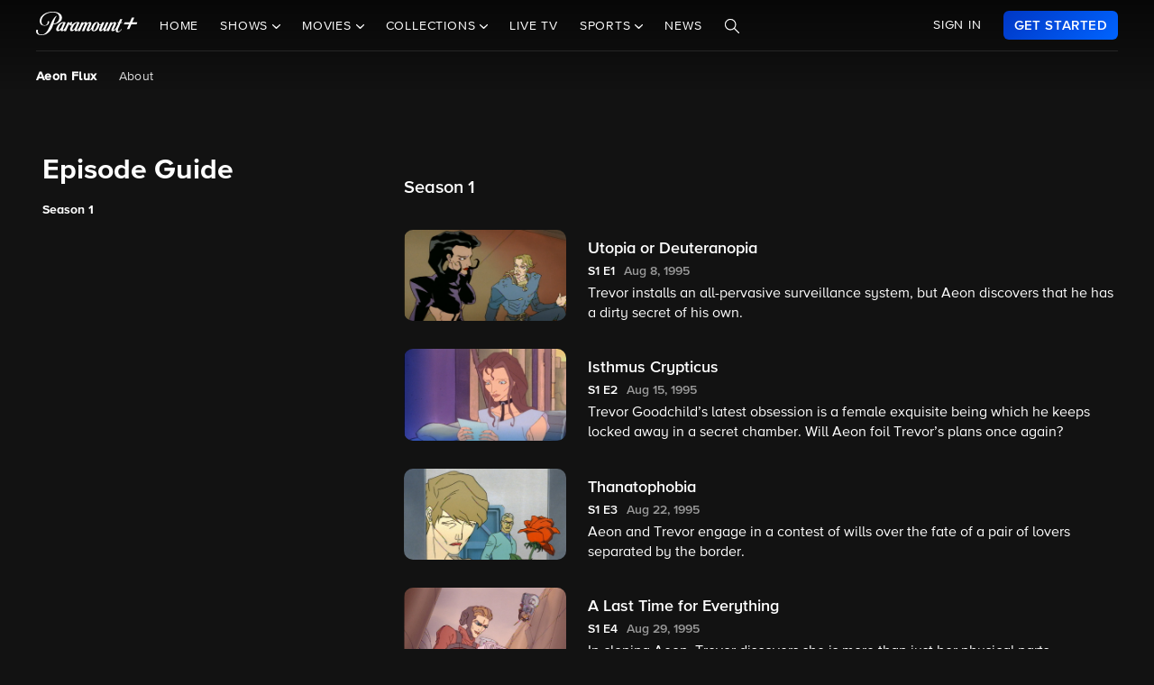

--- FILE ---
content_type: text/html; charset=utf-8
request_url: https://www.google.com/recaptcha/enterprise/anchor?ar=1&k=6Lc9vl8hAAAAADbAKaH_26skdqX2JDcZdVMEJzio&co=aHR0cHM6Ly93d3cucGFyYW1vdW50cGx1cy5jb206NDQz&hl=en&v=PoyoqOPhxBO7pBk68S4YbpHZ&size=invisible&anchor-ms=20000&execute-ms=30000&cb=9ana7eh48imx
body_size: 48924
content:
<!DOCTYPE HTML><html dir="ltr" lang="en"><head><meta http-equiv="Content-Type" content="text/html; charset=UTF-8">
<meta http-equiv="X-UA-Compatible" content="IE=edge">
<title>reCAPTCHA</title>
<style type="text/css">
/* cyrillic-ext */
@font-face {
  font-family: 'Roboto';
  font-style: normal;
  font-weight: 400;
  font-stretch: 100%;
  src: url(//fonts.gstatic.com/s/roboto/v48/KFO7CnqEu92Fr1ME7kSn66aGLdTylUAMa3GUBHMdazTgWw.woff2) format('woff2');
  unicode-range: U+0460-052F, U+1C80-1C8A, U+20B4, U+2DE0-2DFF, U+A640-A69F, U+FE2E-FE2F;
}
/* cyrillic */
@font-face {
  font-family: 'Roboto';
  font-style: normal;
  font-weight: 400;
  font-stretch: 100%;
  src: url(//fonts.gstatic.com/s/roboto/v48/KFO7CnqEu92Fr1ME7kSn66aGLdTylUAMa3iUBHMdazTgWw.woff2) format('woff2');
  unicode-range: U+0301, U+0400-045F, U+0490-0491, U+04B0-04B1, U+2116;
}
/* greek-ext */
@font-face {
  font-family: 'Roboto';
  font-style: normal;
  font-weight: 400;
  font-stretch: 100%;
  src: url(//fonts.gstatic.com/s/roboto/v48/KFO7CnqEu92Fr1ME7kSn66aGLdTylUAMa3CUBHMdazTgWw.woff2) format('woff2');
  unicode-range: U+1F00-1FFF;
}
/* greek */
@font-face {
  font-family: 'Roboto';
  font-style: normal;
  font-weight: 400;
  font-stretch: 100%;
  src: url(//fonts.gstatic.com/s/roboto/v48/KFO7CnqEu92Fr1ME7kSn66aGLdTylUAMa3-UBHMdazTgWw.woff2) format('woff2');
  unicode-range: U+0370-0377, U+037A-037F, U+0384-038A, U+038C, U+038E-03A1, U+03A3-03FF;
}
/* math */
@font-face {
  font-family: 'Roboto';
  font-style: normal;
  font-weight: 400;
  font-stretch: 100%;
  src: url(//fonts.gstatic.com/s/roboto/v48/KFO7CnqEu92Fr1ME7kSn66aGLdTylUAMawCUBHMdazTgWw.woff2) format('woff2');
  unicode-range: U+0302-0303, U+0305, U+0307-0308, U+0310, U+0312, U+0315, U+031A, U+0326-0327, U+032C, U+032F-0330, U+0332-0333, U+0338, U+033A, U+0346, U+034D, U+0391-03A1, U+03A3-03A9, U+03B1-03C9, U+03D1, U+03D5-03D6, U+03F0-03F1, U+03F4-03F5, U+2016-2017, U+2034-2038, U+203C, U+2040, U+2043, U+2047, U+2050, U+2057, U+205F, U+2070-2071, U+2074-208E, U+2090-209C, U+20D0-20DC, U+20E1, U+20E5-20EF, U+2100-2112, U+2114-2115, U+2117-2121, U+2123-214F, U+2190, U+2192, U+2194-21AE, U+21B0-21E5, U+21F1-21F2, U+21F4-2211, U+2213-2214, U+2216-22FF, U+2308-230B, U+2310, U+2319, U+231C-2321, U+2336-237A, U+237C, U+2395, U+239B-23B7, U+23D0, U+23DC-23E1, U+2474-2475, U+25AF, U+25B3, U+25B7, U+25BD, U+25C1, U+25CA, U+25CC, U+25FB, U+266D-266F, U+27C0-27FF, U+2900-2AFF, U+2B0E-2B11, U+2B30-2B4C, U+2BFE, U+3030, U+FF5B, U+FF5D, U+1D400-1D7FF, U+1EE00-1EEFF;
}
/* symbols */
@font-face {
  font-family: 'Roboto';
  font-style: normal;
  font-weight: 400;
  font-stretch: 100%;
  src: url(//fonts.gstatic.com/s/roboto/v48/KFO7CnqEu92Fr1ME7kSn66aGLdTylUAMaxKUBHMdazTgWw.woff2) format('woff2');
  unicode-range: U+0001-000C, U+000E-001F, U+007F-009F, U+20DD-20E0, U+20E2-20E4, U+2150-218F, U+2190, U+2192, U+2194-2199, U+21AF, U+21E6-21F0, U+21F3, U+2218-2219, U+2299, U+22C4-22C6, U+2300-243F, U+2440-244A, U+2460-24FF, U+25A0-27BF, U+2800-28FF, U+2921-2922, U+2981, U+29BF, U+29EB, U+2B00-2BFF, U+4DC0-4DFF, U+FFF9-FFFB, U+10140-1018E, U+10190-1019C, U+101A0, U+101D0-101FD, U+102E0-102FB, U+10E60-10E7E, U+1D2C0-1D2D3, U+1D2E0-1D37F, U+1F000-1F0FF, U+1F100-1F1AD, U+1F1E6-1F1FF, U+1F30D-1F30F, U+1F315, U+1F31C, U+1F31E, U+1F320-1F32C, U+1F336, U+1F378, U+1F37D, U+1F382, U+1F393-1F39F, U+1F3A7-1F3A8, U+1F3AC-1F3AF, U+1F3C2, U+1F3C4-1F3C6, U+1F3CA-1F3CE, U+1F3D4-1F3E0, U+1F3ED, U+1F3F1-1F3F3, U+1F3F5-1F3F7, U+1F408, U+1F415, U+1F41F, U+1F426, U+1F43F, U+1F441-1F442, U+1F444, U+1F446-1F449, U+1F44C-1F44E, U+1F453, U+1F46A, U+1F47D, U+1F4A3, U+1F4B0, U+1F4B3, U+1F4B9, U+1F4BB, U+1F4BF, U+1F4C8-1F4CB, U+1F4D6, U+1F4DA, U+1F4DF, U+1F4E3-1F4E6, U+1F4EA-1F4ED, U+1F4F7, U+1F4F9-1F4FB, U+1F4FD-1F4FE, U+1F503, U+1F507-1F50B, U+1F50D, U+1F512-1F513, U+1F53E-1F54A, U+1F54F-1F5FA, U+1F610, U+1F650-1F67F, U+1F687, U+1F68D, U+1F691, U+1F694, U+1F698, U+1F6AD, U+1F6B2, U+1F6B9-1F6BA, U+1F6BC, U+1F6C6-1F6CF, U+1F6D3-1F6D7, U+1F6E0-1F6EA, U+1F6F0-1F6F3, U+1F6F7-1F6FC, U+1F700-1F7FF, U+1F800-1F80B, U+1F810-1F847, U+1F850-1F859, U+1F860-1F887, U+1F890-1F8AD, U+1F8B0-1F8BB, U+1F8C0-1F8C1, U+1F900-1F90B, U+1F93B, U+1F946, U+1F984, U+1F996, U+1F9E9, U+1FA00-1FA6F, U+1FA70-1FA7C, U+1FA80-1FA89, U+1FA8F-1FAC6, U+1FACE-1FADC, U+1FADF-1FAE9, U+1FAF0-1FAF8, U+1FB00-1FBFF;
}
/* vietnamese */
@font-face {
  font-family: 'Roboto';
  font-style: normal;
  font-weight: 400;
  font-stretch: 100%;
  src: url(//fonts.gstatic.com/s/roboto/v48/KFO7CnqEu92Fr1ME7kSn66aGLdTylUAMa3OUBHMdazTgWw.woff2) format('woff2');
  unicode-range: U+0102-0103, U+0110-0111, U+0128-0129, U+0168-0169, U+01A0-01A1, U+01AF-01B0, U+0300-0301, U+0303-0304, U+0308-0309, U+0323, U+0329, U+1EA0-1EF9, U+20AB;
}
/* latin-ext */
@font-face {
  font-family: 'Roboto';
  font-style: normal;
  font-weight: 400;
  font-stretch: 100%;
  src: url(//fonts.gstatic.com/s/roboto/v48/KFO7CnqEu92Fr1ME7kSn66aGLdTylUAMa3KUBHMdazTgWw.woff2) format('woff2');
  unicode-range: U+0100-02BA, U+02BD-02C5, U+02C7-02CC, U+02CE-02D7, U+02DD-02FF, U+0304, U+0308, U+0329, U+1D00-1DBF, U+1E00-1E9F, U+1EF2-1EFF, U+2020, U+20A0-20AB, U+20AD-20C0, U+2113, U+2C60-2C7F, U+A720-A7FF;
}
/* latin */
@font-face {
  font-family: 'Roboto';
  font-style: normal;
  font-weight: 400;
  font-stretch: 100%;
  src: url(//fonts.gstatic.com/s/roboto/v48/KFO7CnqEu92Fr1ME7kSn66aGLdTylUAMa3yUBHMdazQ.woff2) format('woff2');
  unicode-range: U+0000-00FF, U+0131, U+0152-0153, U+02BB-02BC, U+02C6, U+02DA, U+02DC, U+0304, U+0308, U+0329, U+2000-206F, U+20AC, U+2122, U+2191, U+2193, U+2212, U+2215, U+FEFF, U+FFFD;
}
/* cyrillic-ext */
@font-face {
  font-family: 'Roboto';
  font-style: normal;
  font-weight: 500;
  font-stretch: 100%;
  src: url(//fonts.gstatic.com/s/roboto/v48/KFO7CnqEu92Fr1ME7kSn66aGLdTylUAMa3GUBHMdazTgWw.woff2) format('woff2');
  unicode-range: U+0460-052F, U+1C80-1C8A, U+20B4, U+2DE0-2DFF, U+A640-A69F, U+FE2E-FE2F;
}
/* cyrillic */
@font-face {
  font-family: 'Roboto';
  font-style: normal;
  font-weight: 500;
  font-stretch: 100%;
  src: url(//fonts.gstatic.com/s/roboto/v48/KFO7CnqEu92Fr1ME7kSn66aGLdTylUAMa3iUBHMdazTgWw.woff2) format('woff2');
  unicode-range: U+0301, U+0400-045F, U+0490-0491, U+04B0-04B1, U+2116;
}
/* greek-ext */
@font-face {
  font-family: 'Roboto';
  font-style: normal;
  font-weight: 500;
  font-stretch: 100%;
  src: url(//fonts.gstatic.com/s/roboto/v48/KFO7CnqEu92Fr1ME7kSn66aGLdTylUAMa3CUBHMdazTgWw.woff2) format('woff2');
  unicode-range: U+1F00-1FFF;
}
/* greek */
@font-face {
  font-family: 'Roboto';
  font-style: normal;
  font-weight: 500;
  font-stretch: 100%;
  src: url(//fonts.gstatic.com/s/roboto/v48/KFO7CnqEu92Fr1ME7kSn66aGLdTylUAMa3-UBHMdazTgWw.woff2) format('woff2');
  unicode-range: U+0370-0377, U+037A-037F, U+0384-038A, U+038C, U+038E-03A1, U+03A3-03FF;
}
/* math */
@font-face {
  font-family: 'Roboto';
  font-style: normal;
  font-weight: 500;
  font-stretch: 100%;
  src: url(//fonts.gstatic.com/s/roboto/v48/KFO7CnqEu92Fr1ME7kSn66aGLdTylUAMawCUBHMdazTgWw.woff2) format('woff2');
  unicode-range: U+0302-0303, U+0305, U+0307-0308, U+0310, U+0312, U+0315, U+031A, U+0326-0327, U+032C, U+032F-0330, U+0332-0333, U+0338, U+033A, U+0346, U+034D, U+0391-03A1, U+03A3-03A9, U+03B1-03C9, U+03D1, U+03D5-03D6, U+03F0-03F1, U+03F4-03F5, U+2016-2017, U+2034-2038, U+203C, U+2040, U+2043, U+2047, U+2050, U+2057, U+205F, U+2070-2071, U+2074-208E, U+2090-209C, U+20D0-20DC, U+20E1, U+20E5-20EF, U+2100-2112, U+2114-2115, U+2117-2121, U+2123-214F, U+2190, U+2192, U+2194-21AE, U+21B0-21E5, U+21F1-21F2, U+21F4-2211, U+2213-2214, U+2216-22FF, U+2308-230B, U+2310, U+2319, U+231C-2321, U+2336-237A, U+237C, U+2395, U+239B-23B7, U+23D0, U+23DC-23E1, U+2474-2475, U+25AF, U+25B3, U+25B7, U+25BD, U+25C1, U+25CA, U+25CC, U+25FB, U+266D-266F, U+27C0-27FF, U+2900-2AFF, U+2B0E-2B11, U+2B30-2B4C, U+2BFE, U+3030, U+FF5B, U+FF5D, U+1D400-1D7FF, U+1EE00-1EEFF;
}
/* symbols */
@font-face {
  font-family: 'Roboto';
  font-style: normal;
  font-weight: 500;
  font-stretch: 100%;
  src: url(//fonts.gstatic.com/s/roboto/v48/KFO7CnqEu92Fr1ME7kSn66aGLdTylUAMaxKUBHMdazTgWw.woff2) format('woff2');
  unicode-range: U+0001-000C, U+000E-001F, U+007F-009F, U+20DD-20E0, U+20E2-20E4, U+2150-218F, U+2190, U+2192, U+2194-2199, U+21AF, U+21E6-21F0, U+21F3, U+2218-2219, U+2299, U+22C4-22C6, U+2300-243F, U+2440-244A, U+2460-24FF, U+25A0-27BF, U+2800-28FF, U+2921-2922, U+2981, U+29BF, U+29EB, U+2B00-2BFF, U+4DC0-4DFF, U+FFF9-FFFB, U+10140-1018E, U+10190-1019C, U+101A0, U+101D0-101FD, U+102E0-102FB, U+10E60-10E7E, U+1D2C0-1D2D3, U+1D2E0-1D37F, U+1F000-1F0FF, U+1F100-1F1AD, U+1F1E6-1F1FF, U+1F30D-1F30F, U+1F315, U+1F31C, U+1F31E, U+1F320-1F32C, U+1F336, U+1F378, U+1F37D, U+1F382, U+1F393-1F39F, U+1F3A7-1F3A8, U+1F3AC-1F3AF, U+1F3C2, U+1F3C4-1F3C6, U+1F3CA-1F3CE, U+1F3D4-1F3E0, U+1F3ED, U+1F3F1-1F3F3, U+1F3F5-1F3F7, U+1F408, U+1F415, U+1F41F, U+1F426, U+1F43F, U+1F441-1F442, U+1F444, U+1F446-1F449, U+1F44C-1F44E, U+1F453, U+1F46A, U+1F47D, U+1F4A3, U+1F4B0, U+1F4B3, U+1F4B9, U+1F4BB, U+1F4BF, U+1F4C8-1F4CB, U+1F4D6, U+1F4DA, U+1F4DF, U+1F4E3-1F4E6, U+1F4EA-1F4ED, U+1F4F7, U+1F4F9-1F4FB, U+1F4FD-1F4FE, U+1F503, U+1F507-1F50B, U+1F50D, U+1F512-1F513, U+1F53E-1F54A, U+1F54F-1F5FA, U+1F610, U+1F650-1F67F, U+1F687, U+1F68D, U+1F691, U+1F694, U+1F698, U+1F6AD, U+1F6B2, U+1F6B9-1F6BA, U+1F6BC, U+1F6C6-1F6CF, U+1F6D3-1F6D7, U+1F6E0-1F6EA, U+1F6F0-1F6F3, U+1F6F7-1F6FC, U+1F700-1F7FF, U+1F800-1F80B, U+1F810-1F847, U+1F850-1F859, U+1F860-1F887, U+1F890-1F8AD, U+1F8B0-1F8BB, U+1F8C0-1F8C1, U+1F900-1F90B, U+1F93B, U+1F946, U+1F984, U+1F996, U+1F9E9, U+1FA00-1FA6F, U+1FA70-1FA7C, U+1FA80-1FA89, U+1FA8F-1FAC6, U+1FACE-1FADC, U+1FADF-1FAE9, U+1FAF0-1FAF8, U+1FB00-1FBFF;
}
/* vietnamese */
@font-face {
  font-family: 'Roboto';
  font-style: normal;
  font-weight: 500;
  font-stretch: 100%;
  src: url(//fonts.gstatic.com/s/roboto/v48/KFO7CnqEu92Fr1ME7kSn66aGLdTylUAMa3OUBHMdazTgWw.woff2) format('woff2');
  unicode-range: U+0102-0103, U+0110-0111, U+0128-0129, U+0168-0169, U+01A0-01A1, U+01AF-01B0, U+0300-0301, U+0303-0304, U+0308-0309, U+0323, U+0329, U+1EA0-1EF9, U+20AB;
}
/* latin-ext */
@font-face {
  font-family: 'Roboto';
  font-style: normal;
  font-weight: 500;
  font-stretch: 100%;
  src: url(//fonts.gstatic.com/s/roboto/v48/KFO7CnqEu92Fr1ME7kSn66aGLdTylUAMa3KUBHMdazTgWw.woff2) format('woff2');
  unicode-range: U+0100-02BA, U+02BD-02C5, U+02C7-02CC, U+02CE-02D7, U+02DD-02FF, U+0304, U+0308, U+0329, U+1D00-1DBF, U+1E00-1E9F, U+1EF2-1EFF, U+2020, U+20A0-20AB, U+20AD-20C0, U+2113, U+2C60-2C7F, U+A720-A7FF;
}
/* latin */
@font-face {
  font-family: 'Roboto';
  font-style: normal;
  font-weight: 500;
  font-stretch: 100%;
  src: url(//fonts.gstatic.com/s/roboto/v48/KFO7CnqEu92Fr1ME7kSn66aGLdTylUAMa3yUBHMdazQ.woff2) format('woff2');
  unicode-range: U+0000-00FF, U+0131, U+0152-0153, U+02BB-02BC, U+02C6, U+02DA, U+02DC, U+0304, U+0308, U+0329, U+2000-206F, U+20AC, U+2122, U+2191, U+2193, U+2212, U+2215, U+FEFF, U+FFFD;
}
/* cyrillic-ext */
@font-face {
  font-family: 'Roboto';
  font-style: normal;
  font-weight: 900;
  font-stretch: 100%;
  src: url(//fonts.gstatic.com/s/roboto/v48/KFO7CnqEu92Fr1ME7kSn66aGLdTylUAMa3GUBHMdazTgWw.woff2) format('woff2');
  unicode-range: U+0460-052F, U+1C80-1C8A, U+20B4, U+2DE0-2DFF, U+A640-A69F, U+FE2E-FE2F;
}
/* cyrillic */
@font-face {
  font-family: 'Roboto';
  font-style: normal;
  font-weight: 900;
  font-stretch: 100%;
  src: url(//fonts.gstatic.com/s/roboto/v48/KFO7CnqEu92Fr1ME7kSn66aGLdTylUAMa3iUBHMdazTgWw.woff2) format('woff2');
  unicode-range: U+0301, U+0400-045F, U+0490-0491, U+04B0-04B1, U+2116;
}
/* greek-ext */
@font-face {
  font-family: 'Roboto';
  font-style: normal;
  font-weight: 900;
  font-stretch: 100%;
  src: url(//fonts.gstatic.com/s/roboto/v48/KFO7CnqEu92Fr1ME7kSn66aGLdTylUAMa3CUBHMdazTgWw.woff2) format('woff2');
  unicode-range: U+1F00-1FFF;
}
/* greek */
@font-face {
  font-family: 'Roboto';
  font-style: normal;
  font-weight: 900;
  font-stretch: 100%;
  src: url(//fonts.gstatic.com/s/roboto/v48/KFO7CnqEu92Fr1ME7kSn66aGLdTylUAMa3-UBHMdazTgWw.woff2) format('woff2');
  unicode-range: U+0370-0377, U+037A-037F, U+0384-038A, U+038C, U+038E-03A1, U+03A3-03FF;
}
/* math */
@font-face {
  font-family: 'Roboto';
  font-style: normal;
  font-weight: 900;
  font-stretch: 100%;
  src: url(//fonts.gstatic.com/s/roboto/v48/KFO7CnqEu92Fr1ME7kSn66aGLdTylUAMawCUBHMdazTgWw.woff2) format('woff2');
  unicode-range: U+0302-0303, U+0305, U+0307-0308, U+0310, U+0312, U+0315, U+031A, U+0326-0327, U+032C, U+032F-0330, U+0332-0333, U+0338, U+033A, U+0346, U+034D, U+0391-03A1, U+03A3-03A9, U+03B1-03C9, U+03D1, U+03D5-03D6, U+03F0-03F1, U+03F4-03F5, U+2016-2017, U+2034-2038, U+203C, U+2040, U+2043, U+2047, U+2050, U+2057, U+205F, U+2070-2071, U+2074-208E, U+2090-209C, U+20D0-20DC, U+20E1, U+20E5-20EF, U+2100-2112, U+2114-2115, U+2117-2121, U+2123-214F, U+2190, U+2192, U+2194-21AE, U+21B0-21E5, U+21F1-21F2, U+21F4-2211, U+2213-2214, U+2216-22FF, U+2308-230B, U+2310, U+2319, U+231C-2321, U+2336-237A, U+237C, U+2395, U+239B-23B7, U+23D0, U+23DC-23E1, U+2474-2475, U+25AF, U+25B3, U+25B7, U+25BD, U+25C1, U+25CA, U+25CC, U+25FB, U+266D-266F, U+27C0-27FF, U+2900-2AFF, U+2B0E-2B11, U+2B30-2B4C, U+2BFE, U+3030, U+FF5B, U+FF5D, U+1D400-1D7FF, U+1EE00-1EEFF;
}
/* symbols */
@font-face {
  font-family: 'Roboto';
  font-style: normal;
  font-weight: 900;
  font-stretch: 100%;
  src: url(//fonts.gstatic.com/s/roboto/v48/KFO7CnqEu92Fr1ME7kSn66aGLdTylUAMaxKUBHMdazTgWw.woff2) format('woff2');
  unicode-range: U+0001-000C, U+000E-001F, U+007F-009F, U+20DD-20E0, U+20E2-20E4, U+2150-218F, U+2190, U+2192, U+2194-2199, U+21AF, U+21E6-21F0, U+21F3, U+2218-2219, U+2299, U+22C4-22C6, U+2300-243F, U+2440-244A, U+2460-24FF, U+25A0-27BF, U+2800-28FF, U+2921-2922, U+2981, U+29BF, U+29EB, U+2B00-2BFF, U+4DC0-4DFF, U+FFF9-FFFB, U+10140-1018E, U+10190-1019C, U+101A0, U+101D0-101FD, U+102E0-102FB, U+10E60-10E7E, U+1D2C0-1D2D3, U+1D2E0-1D37F, U+1F000-1F0FF, U+1F100-1F1AD, U+1F1E6-1F1FF, U+1F30D-1F30F, U+1F315, U+1F31C, U+1F31E, U+1F320-1F32C, U+1F336, U+1F378, U+1F37D, U+1F382, U+1F393-1F39F, U+1F3A7-1F3A8, U+1F3AC-1F3AF, U+1F3C2, U+1F3C4-1F3C6, U+1F3CA-1F3CE, U+1F3D4-1F3E0, U+1F3ED, U+1F3F1-1F3F3, U+1F3F5-1F3F7, U+1F408, U+1F415, U+1F41F, U+1F426, U+1F43F, U+1F441-1F442, U+1F444, U+1F446-1F449, U+1F44C-1F44E, U+1F453, U+1F46A, U+1F47D, U+1F4A3, U+1F4B0, U+1F4B3, U+1F4B9, U+1F4BB, U+1F4BF, U+1F4C8-1F4CB, U+1F4D6, U+1F4DA, U+1F4DF, U+1F4E3-1F4E6, U+1F4EA-1F4ED, U+1F4F7, U+1F4F9-1F4FB, U+1F4FD-1F4FE, U+1F503, U+1F507-1F50B, U+1F50D, U+1F512-1F513, U+1F53E-1F54A, U+1F54F-1F5FA, U+1F610, U+1F650-1F67F, U+1F687, U+1F68D, U+1F691, U+1F694, U+1F698, U+1F6AD, U+1F6B2, U+1F6B9-1F6BA, U+1F6BC, U+1F6C6-1F6CF, U+1F6D3-1F6D7, U+1F6E0-1F6EA, U+1F6F0-1F6F3, U+1F6F7-1F6FC, U+1F700-1F7FF, U+1F800-1F80B, U+1F810-1F847, U+1F850-1F859, U+1F860-1F887, U+1F890-1F8AD, U+1F8B0-1F8BB, U+1F8C0-1F8C1, U+1F900-1F90B, U+1F93B, U+1F946, U+1F984, U+1F996, U+1F9E9, U+1FA00-1FA6F, U+1FA70-1FA7C, U+1FA80-1FA89, U+1FA8F-1FAC6, U+1FACE-1FADC, U+1FADF-1FAE9, U+1FAF0-1FAF8, U+1FB00-1FBFF;
}
/* vietnamese */
@font-face {
  font-family: 'Roboto';
  font-style: normal;
  font-weight: 900;
  font-stretch: 100%;
  src: url(//fonts.gstatic.com/s/roboto/v48/KFO7CnqEu92Fr1ME7kSn66aGLdTylUAMa3OUBHMdazTgWw.woff2) format('woff2');
  unicode-range: U+0102-0103, U+0110-0111, U+0128-0129, U+0168-0169, U+01A0-01A1, U+01AF-01B0, U+0300-0301, U+0303-0304, U+0308-0309, U+0323, U+0329, U+1EA0-1EF9, U+20AB;
}
/* latin-ext */
@font-face {
  font-family: 'Roboto';
  font-style: normal;
  font-weight: 900;
  font-stretch: 100%;
  src: url(//fonts.gstatic.com/s/roboto/v48/KFO7CnqEu92Fr1ME7kSn66aGLdTylUAMa3KUBHMdazTgWw.woff2) format('woff2');
  unicode-range: U+0100-02BA, U+02BD-02C5, U+02C7-02CC, U+02CE-02D7, U+02DD-02FF, U+0304, U+0308, U+0329, U+1D00-1DBF, U+1E00-1E9F, U+1EF2-1EFF, U+2020, U+20A0-20AB, U+20AD-20C0, U+2113, U+2C60-2C7F, U+A720-A7FF;
}
/* latin */
@font-face {
  font-family: 'Roboto';
  font-style: normal;
  font-weight: 900;
  font-stretch: 100%;
  src: url(//fonts.gstatic.com/s/roboto/v48/KFO7CnqEu92Fr1ME7kSn66aGLdTylUAMa3yUBHMdazQ.woff2) format('woff2');
  unicode-range: U+0000-00FF, U+0131, U+0152-0153, U+02BB-02BC, U+02C6, U+02DA, U+02DC, U+0304, U+0308, U+0329, U+2000-206F, U+20AC, U+2122, U+2191, U+2193, U+2212, U+2215, U+FEFF, U+FFFD;
}

</style>
<link rel="stylesheet" type="text/css" href="https://www.gstatic.com/recaptcha/releases/PoyoqOPhxBO7pBk68S4YbpHZ/styles__ltr.css">
<script nonce="5aiLZbPNtLhCSJ29vzrlbQ" type="text/javascript">window['__recaptcha_api'] = 'https://www.google.com/recaptcha/enterprise/';</script>
<script type="text/javascript" src="https://www.gstatic.com/recaptcha/releases/PoyoqOPhxBO7pBk68S4YbpHZ/recaptcha__en.js" nonce="5aiLZbPNtLhCSJ29vzrlbQ">
      
    </script></head>
<body><div id="rc-anchor-alert" class="rc-anchor-alert"></div>
<input type="hidden" id="recaptcha-token" value="[base64]">
<script type="text/javascript" nonce="5aiLZbPNtLhCSJ29vzrlbQ">
      recaptcha.anchor.Main.init("[\x22ainput\x22,[\x22bgdata\x22,\x22\x22,\[base64]/[base64]/[base64]/ZyhXLGgpOnEoW04sMjEsbF0sVywwKSxoKSxmYWxzZSxmYWxzZSl9Y2F0Y2goayl7RygzNTgsVyk/[base64]/[base64]/[base64]/[base64]/[base64]/[base64]/[base64]/bmV3IEJbT10oRFswXSk6dz09Mj9uZXcgQltPXShEWzBdLERbMV0pOnc9PTM/bmV3IEJbT10oRFswXSxEWzFdLERbMl0pOnc9PTQ/[base64]/[base64]/[base64]/[base64]/[base64]\\u003d\x22,\[base64]\\u003d\x22,\x22bsKSw6bCtAVJFVHCtCgswqAiw4LDq8OjZDRhwrzCkXNxw6jCnMOgD8OlTcKFRApTw4rDkzrCrWPConF9Y8Kqw6BneTEbwqBSfibCmScKesKEwobCrxFYw7fCgDfCuMOtwqjDiArDvcK3MMKEw7XCoyPDr8OUwozCnE7Cvz9QwpwvwocaBH/[base64]/[base64]/w5MnwpHCkMKJC1YzwrZSfyFrwr98FMOewpdJXsOKwoXCjlN2wpXDpsO7w6kxQhl9N8OLfStrwr1+KsKEw6TCl8KWw4AuwrrDmWNVwr9OwpVvRwoINcOyFk/DrBbCgsOHw6Mfw4Fjw6JfYnpAGMKlLifCksK5Z8OTN11dZx/DjnVkwr3DkVNQFsKVw5BawpRTw40Dwqdad31yHcO1QcONw5hwwpVXw6rDpcKBAMKNwodiKggAQ8Krwr1zKgwmZDwDwozDicOrK8KsNcO+ACzChwHCq8OeDcKpDV1xw7nDjMOuS8OBwrAtPcK4M3DCuMOzw43ClWnCizZFw6/ChMO6w68qWFN2PcK1IwnCnCDCoEURwqvDt8O3w5jDmxbDpyBjNgVHZMKlwqstIsORw71RwqdDKcKPwqjDssOvw5oTw7XCgQpoGAvCpcOtw5JBXcKEw6rDhMKDw73Csgo/[base64]/[base64]/DhD/[base64]/[base64]/IsKqw6fCjVDCimrDk8KSw7/[base64]/wqcfwqJVE8K7FcKbwqDDrcK6JsOvBWLCmw0SAcO2wonDq8OXw4ZAc8KdN8OiwqDDjsOTUUJ/worCv3zDssO9DsOFwqXCqTDCsRlIS8OIOxl7PMOvw5RPw5c6woLCn8O5GBBVw5DCgBHDoMK1WClcw5DClATCocO2wpDDkWTCpzYzKE/[base64]/w6nDqMOHTDvDnRAew6vCkcK2w6XCpcKrRldqQCU9K8KhwpFRF8O1AWRRw6AHw57Cky7DsMOww68Ia0ZfwoxTwpBfw4nDq0/CrMO2w4gEwq8zw5jDqXcaEHXDmjvCl21TAScmUMKQwphhbcO+wpjCk8OuD8O0wo/DlsOvMTQILG3DtMKuw6Q1TUXDnWMRfykgMsKNPDLClMOxw4ckT2RefQDCvcK6KMOCRcKuwpHDoMO5HmbDsELDvEIDw4PDhMOgfU/DuwYXYWrDsQMDw4l5NcOJBBXDsT7CuMK6CHwqOWDDiQ4ewo9CJ1Uww4oHwqslMBXDmcOcw67Cj2oPNsKPMcKaEcOMcEMUSMKqM8KKw6ICw6vChwZiCz/DjWM4BsOKB1ViPSALAy8nAxXCpWPDk2/DmQAIw6UCw6JGGMKxCndudsKTw5XCmsOjw4rClH5Ow5gwbsKSQcOiYFLCqFZywrZ+PWvDuiTCrcOvw7DCqGh1CxLDjjhfUMO3wqhhHRJKdFtqZmBLMFDDu1bClMKsFBnDignDnTTCiRjDtD/[base64]/MsKzWyg3w7NlL8OAwphJwrVsfBoGw6kIw7LDp8OFacObw67DpjDDiUB+ZV/Dq8KMMTVfwonCvDnClcKvwpUMTW7DmcOxM3jCnMO7Gys+csK3UcO3w61OXWPDq8O4wqzDiijCtMOzXcKHa8KnJMO1Zm0FCcKWwrbDk0gqw4cwOVLDrzbDiy3DosOWKxdYw6HDjcODwqrChsOGwpMAwp4Nw4EPw4JnwoEiwqfDmMOWw7Q/w4g8MGfCq8O1w6JHwowaw6JeZsKzScKVw77DicOJw6kWcWTCs8O+woLCvnnDiMOaw4LClsOUwrEaf8O2UsKCVcOxfMKtwow9M8OUbV0Dw7/DuiFrw4x5w77DkBrClsOIXMO0QjnDtsKxw6vDiA5rw6w3LAcmw4wcf8K5MsOcwoN7IQFew5JtETvCi0hMb8KAUTJheMKdwpHCjgBpP8KlD8KeEcOidx/CtE7CncObw5/Cn8KewrfCpcKjcMKCwqZdScKbw6gEwrHCkXhJwoJtwq/DkjzDg3g2BcOUV8Ooawl9w5ILaMKeIsOhXCxOIHbDjQLDoErCsA3Dn8O/dsOKwrnDoAhgwqd+W8KvS1fDvMOGw7h0TW1Dw4QBw4hcZsOYwqE2CjfDp2Q2wp4wwrk0THoww6nDk8O/A3/[base64]/DkcKCHmV8XhbDncONw4YYEsKGwpXCpMO6w4XCiTcCWEXCsMKawr3Dk3AywoPDvcOhwr10wr7DlMKkwpDClcKecxchwrrClX/DuU8/wqfCtMOHwogwCcKew4hIA8OewqwaE8Kewr/[base64]/DlXkZw5/CpS1mO8KfwrAQwqw6LcKrw5HDj8OTAsKJw6vDiBvCh2fClxbDv8OgMx1xw7p5HCZbwrXDnXcbPQ7CnMKfNMOTB1fDlMO2YsOfdsKYYXXDsmbCosOQQXsPYcOMT8KAwrHCtU/Dvm5ZwprDucODVcOTw7jCrX3DncOhw4vDoMKEIMOawqfDlUJUwq5CN8Krw4XDqVxxS1/DrSlhw7PCiMKFRsOLw5HCgMK1TcKmwqdpFsO/[base64]/DqnHCjnTDjlsEwoNVw4h4VMKBw4VMwrVlIkZQwrDCtWrDmksNwr98QDfDhsKabHBawoACZMKJEMOKwobCqsOPcXI/[base64]/DvBl3w5bCsMKvw68FwprCgHXDlH/DmBQdR3waV8KeTcKBV8Oow6QWwrwELirDj2cww49MCl3DqMO4wppaMcKmwooda3RJwpgKwoI6U8OnXhfDgkoxfMORJA0Uc8KQw6wfw57DpMOyfTXCijzDsE/CmsK8HFjCjMKvw6rDlkfCrMOVwqLDmhNQw6LChsOzPBxBwo0xw6ZdEBHDuXlWP8OHw6VtwqjDuzNFwqJBPcOhZMK0w6jCpcKuwq/Cv1giwq1xwpPCj8O3wqzDqGHDk8O/TMKhwqDCrQIdIFMQOyXCrsKbwqdFw45Awq8RPsKlEcKmwoTDgC7CkCApw7lXG03DjMKmwoxIVmp2E8KLwrowX8O/SQtNw4ccw4dRAyfCmMOtw6rCucK1NwQHwqLDk8OQw4/DkRDDtELDmV3Ch8Ozw49BwroSw5XDmgbCqD4pw6kvZRDDmMOvJTvDv8KlKSvCsMOMYMK7VhbDtsK1w7/[base64]/w7HDn8O8VMOgwqHCrsKgwpnCj11BwqEXLMOiw61iw7FLw77Dg8KiHGnCkwnCvxR8w4cQCcOjw4jDksKuOcK4w7HCtsKnwq0SOgPCl8KcwpbCtsORQXbDpV0vwrHDoTZ9w5LCiGjCi1ZYeGlQUMONNVJkQ2/DlWDCqsKlwrHCiMOBO1DClU/Cthw8SxnCrcORw7cHw6xfwqtvwot3agDDkHbDlsKCZMOQPsOuVj4lw4bCq3YWwp/[base64]/RXh/wotiesK/w7TDgcOSwoNcfcKkw7UWeMOuwpoqbsO/GkzCocKuVRjCvMO7ORoGSsOdwr5pZSIzInrCncOEY1UXd2DDghNpwoLDti5zworDmEDCmioDw4PDiMOlJUfCncOUNcKPw7ZNOsOmwrFZwpVxwp3CqMKEwqgGbCLDpMOsMikzwofCuCh6G8OATR7Dr1ZgaWbDnMOeN17Cl8Kcw5h3worDvcKnAMOuJSXCgcO/[base64]/dsKOw6YrGx/Ds8O2GsObw7RlwpNvw4cdMsKTDDNYwpMpw7NdKcOhw5nCi1kUXsONRzFMwofDhMOswqI0w78Xw6wpwrDDgcKtbcOTEsOhwox3wqfCgFrCmMOaDkpYYsOHF8KSflEFVUbCjsOieMKmw4IBOsKQw6FCwphKwoRJZsKLwqjCnMOTwqpJEsK7YMO+SR/[base64]/[base64]/DqzbDsl7DpnA2wrB0ZcKQw5BaDcOuXMK3AMOlwotLJzXDusKUw5NzA8ORwp1nwpTCvRBRw7zDmzVKWVFaEyzCpMK7wq9TwrvDsMOPw5JCw4HDoGwIw4MoasKgfcOsQcKBwpbCqsKqITbCskU7wrIywqoWwr8Ew49/aMOkw73ChWcnHMOFWmrDt8KFdyDDs3Q7W1LDoXDDgnzDlsODw55mwpQLAxHDlmYlwprCj8OFw6pNTMOpPk/DmWTDicOww4EeQcO2w6JqU8OtwqnCu8Oxw7DDv8KwwohVw60sVcOzwrIWwrPCohNqPsORw6bCtApYwr/DnMOoLghHw5Bhwr/[base64]/[base64]/w6jDqsOvw7g/wqNsw7hiw7xsLUJxNmsnwpHDvm9OCMO1wqHCgMKWdD7Dj8KKdExuwoRsN8ObwrTDi8O9w4RxLmMdwqxZesKRLzDDnsK5wqMow4/DnsONQcKlHsOPScOODMKXw5jDoMK/wobDvDbDpMOvbMOLwrQCPG7DoSbCjcO6w6bCgcKpw4TCrUTDg8Oowr0HasKzRsKzdiUaw417woMAaXg2KMOoXjrDvzTCr8OzFCnCjy3Dt0kKDsO4wo7ChsOew5VGw6kVwpBaR8OpTMK2VMK6wpMEVcKHw5w3CADCvcKfasKNw6/Cv8OBMMKqAD3Ct0Jow4JqcR3DlDUxBsKHwqDDh0HDvCtwBcOmXV7CvgHCtMOJacOVwobDll0rNcO1HsKdwrtKwrvDqm3DuTcSw4HDmMKCf8OLHMKyw5ZBw6ZsRcOdPRIbwowbDjnCm8Opw5V5QsO4w4/DoR1JEsOMw67DpsKewqXCmXAifMOMVMK4wpJhD3AKwoBBwqLClMO1w65HS37CsyHCksObwpFTwrwBwr/CrBB+PcOfWhFjw6nDh3nDo8ORw4kRwqDCgMOuf1h5YcKfw5/DlsKwYMODwqRcw64Rw7V7M8O2w4PCiMO/w7DCvMOfw7ooHMK1IFbCnytkw6EZw6pVDsKPKzxeRgTCq8KOQgFOFUB/wq0jw5/CjRHCp0ZtwoQFNcOxZMOkwpZBVsO8A2YdwqbCksKGXsOAwovDpUthG8K7w4zChcO/UDDDmMKqX8Odw4bCjMK8OcOGcsO5woHDt109w5NawpnDuXsDfsKGUmxIw4vCrDPCi8OiV8O3f8OGw7/CnMOfSsKGwqnDoMOywosJWhwFwo/CssKTw6sOTsO8dMKlwrlAYMOxwp1kw7/CtcOIVcOQw6rDgsKWIFzDiibDlcKTw4LCmcKLdn1UJMOeecOVwrU4wqgaFgcUJSlUwpjDkFHDv8KBeBLDhXfChVYuZEHDvQg5JsKafsO1RG3CkX/CusKiwrlVw6wRIjjCgcKow5BZCSfCrRzDkClgZcOawobDkAwbwqTDmsOSBgMsw6/[base64]/CjcKow6wOPMKhwpd/wpLCosKOSUk5w4/DocOHwqXCpMK0eMKJw7YaM1Biw40WwqdVOFp+w6Z4AsKOwqAUPBzDowkmSn3CmsKiw63DhcOLwoZRbFrCmlTCpSbDhcOdMh/CjTjCv8KCw7tmwqrDtMKoX8KBw68REQ5cwqfDoMKGdjZ0OsOWWcOcJUDCucKCwoZoOMOsARYuwq/CosOUacOxw4DClWHCrUVsagomYnbDvsKawoXCkEQbJsOPAcOTw7LDjsOBL8Oqw5AiP8OTwpk/wpwPwpHCqcKgFsKZwpDDmcKtIMOgw5TDocOYw6nDrgnDmzB+wrdoA8KAwr3CtMKLYcKYw6XDtsOkdxwQwrnDtMOlCMKtXsK3wrwSesOgG8KIw7RxcsKZQW5ewpvCqsKbLj9UL8Knwo7DtjQJVy7CpsOkF8OQaHALfUrDjsKpCxMfZRITG8OgfFnDoMK/WcKPA8KAwo3DmcOOKGDDs1A1wqzCkMOZwrjCq8O0QRTCp1rDnsKZwoQPZFjDl8OKw5PCq8KhLsK0w4AvKHbCgldvD0jDjMKdMkHDu0DCjRd/wqBwX2TCvVU3wobDlQkpwrLCv8O7w5/DlzHDn8KKwpRHwprDksOLw4s8w4ISwrHDpg7Cv8OpLFAteMKhPig3McO6wp7CrsOaw7/Dl8KOw7PDmcKDf0bCpMOewqvDgcKtNBJywoVaDAUAHsORbcOQdMK1wph+w4BPCjs1w4fDhnFWwroSw7bClj5EworCusONwpfCuz15KX90dj/[base64]/w4EtJFQ/wo/Cr1DDrHgfScKNNjLCtMOhFgp/PmfDmMOUwrjCizcKTcOHwqfCghdrIWHDjTPDjVYFwp92LMKfworCoMKaBmUmw5fCqADCqBd4wqkNw7fCmEI4QzcdwrrCnsKYDMKkMCLCgXbCgMK/wpDDmERGVcKYRXHCiCbCrMO3w6JOdzfClcK7PQMKIy7DhMOewq5Cw6DDrMOHw4HCncOwwofCpAHCl2k1G2Vpwq3CucOZKS7DncO2wq1hwoXDjsOVwpTDkcOqw4jCv8OBwpPCicK3BsOqQcK9wr/CgVlewq3CgXQVJcKMBCNlNsOmw5sPwowRw7DDlMOxH3xowq8AYMOswrJ/w5bDsmHCoS3DtnI+wrrClWJww4ZVaWjCvU/Do8O6PMOCSjchZMKzYsOxKxDDqxLCpsKSVRfDsMOewofCoj8rUcOvd8Kpw4B1eMOyw5fCmg4tw67CocOOMhPDjxPCs8KdwpTCjQjDqld/[base64]/DhwfCoHXCnBbCrMKcPcORw5R/e8OZdw0qK8OEw7XDucKqwrNEck/DscOCw7LCmWDDoxDCkW9nIsOYUMKFw5PChsOxw4PCqz3DhsOAGcO/VRjDs8K4wqF/eU7DpkbDtsK/[base64]/Dsk/[base64]/ChcKmGh7CnkXCiMOkdWvDvlfDrsO0EsOrGMOswozDvcODw4oZw6/DtMKPbh7DqjXCh0PDjlUjw7DChxEhfS8PF8OTOsKVw5PDgsOZFMOIw4lFIsOkw6DCg8KDw4XDh8OjwoDCgDfCqizCmnE/[base64]/Cg8K9woEyw4DCrWlOwqHClXVBJ8OvLsOvw4Juw6xYw5vCs8OXPll4w7Jpw5/CiEzDp0/DjGHDnEouw6phN8OAAj3DjgFBc14IGsKBwrrCsk1Ow43DvMONw6rDpmNvEwI8w4/DlmbDugYRCAQcWMKZwrZHfMOyw4TCgCBRHcOmwo7CgMOyQMOqHsOowqZGWMOsAyU3S8Otw5vDncKKwrc5w6YeRzTCkT7DpMKow4LCtcOxCz10fWgvFU/Dn2fChDDDjixVwpXCrknCqybCgsK6w40ewoQuNXxPFMODw7DDhTMpwoPCrgx+wrXCoW8cw59Mw7V3w7JEwp7CiMOCccOgwqgHfF54w5zDm0HCocKqEkVCwo/CiSQSNcK6CWMVIRJNEMOWwqfDosKIX8KwwpvDnDrDlgPCoiMuw5LCsiTDjBrDpsOzbVgjw7bDuhrDiAHCgMKvThJtVMKtw4p7BjnDq8Ozw7HCq8KVUcOrwrIQYDtjEQ7CoX/Cr8OkAsOMeUjCnTR1ccKJwopiw5RWwozChcOEwqHCqMKnBcOZQBfDmMOEwpnCvXRmwqkVccKow6EPf8O4N1vCqlXCow0EDsK/KiLDqsKtwq3CnDbDv3vCqsKhXTN2wpTCnhLCjl/CtQ50B8KifcOZEWvDgsKfwoTDhMKnIQzCmzUvC8OXSsOYwot/wq3CpMOdLcKlw4vCkjHCjyzClHYXW8KtSSEOw5fCg0ZiVsOlwrLCtWfCrhEewpYpw7wfMhLCrnTDkRLDhQnDsQHDqmTCgcKtwpcLwrcDw4HCjH4cw7xGwrXCr1zClMKlw5LDhMOFe8Oowq9NNh1YwpjCusO0w78Pw7DCnMKfQirDjSjDg2PCgsOdQ8OGw4Z3w5hGwrt/[base64]/Ci8KJFC3CocKpw7/Drkc6wpxzw79UHMKoCwVvXnY/w5E5w6DDr14KEsOqHsKtKMOGw6XClsO/PCrCvsO0T8KKEcKXwr8xw6suwrrCkMOWwqxJwq7Dp8Kpw6EPwprDr2/[base64]/[base64]/DlMOSFQbCsHgSWcOIwojDhsKPw5cFAElRWVLCqcKewroZXcOzRVTDqMKjThjCrMO2w49hRsKdQcK/fMKAAsKwwqdBwpLCnAwZwrlvw7bDmlJiwo7Cs2g3wqPDsV9iV8OQwqpYw5DDjRLCsnkSwpzCq8Ocw6nCl8Ksw7hCAXdDAXPCpC0KTMOkQybCmMKCWDVQR8KewqdbISc7e8OQwpHDtlzDksOPUMORVMOsJcOtwodDOgUST3kteFs0wq/Csl1wFSN5wr9mw7Aqwp3DsDlFEzIRAjjCqcOaw6oAdjcSLcKIwpTCvSTDk8OYKjHDrhd+TjJRwpTDvVUUwrBkVA3CvMKkwpvDswnDnR/[base64]/DnTV1w4XCjhrCkkBzwp7DiB/DpkN3w6DDuicTw7Mfw6vDlBHCqGVrw5nCmzh+HHZvXW/DlRkPBMO9dHXCgcO9ScOwwoB7NcKVwqrClMOQw4bCsTnColoCEjIOK10tw4jDiyZZcD3CozJ0w7PCkMOiw4RBP8ODwrPDmmghBsKyNBXCsGPCn1wZwofCncKtI0Rvw7/DpQvCp8O7O8KZw7oHwpscwosLUcO3QMKRw5jDicOPDABfwovDoMKrw6FPfcOswr7DjAXCuMOawrkhw6rCusONwo/ChcK/[base64]/[base64]/Cj8Kgw64awoZnwoBjcznDtcK0K3QDCCnChcKCE8OnwqXDjcOVa8Kgw7onJMK7wrkTwr7DssKafUt6wol0w7V5wrlLw4XDu8KdacK+wqhWdRXCpk8Kw4tRXQ4Bwr8Lw7fDsMOBwp7Dp8KZw78Jw4UAFEPDpcORwo/DkGLDh8O2dMKzwrjCvsKTB8OKHMOuaXfDj8KxaCnDqsKjKcKGYHnCh8KnWcOawogIWcKtw7LCuUNMwrkmeAQ8wp7Dhk/DuMOrwpbDjMKtPw9vw7rDvMOZwrnComDCp3BBw6hAW8O9NMOwwofCusKswoHCogbCkMOhd8KnB8KIwq/Dnn93TmFxV8KmcMKdH8KJwo3Cm8O1w60bw64qw4/CnxNFwrvCokfDrVXCm0fColo+wqDDm8KAO8ODwpxkaQU+woDCiMOmNXbCnmt7woM3w4FEGMODUk0od8KUNUzDiBhbwrcqwonDq8OzfMOGM8KlwoYqwqrCkMOqPMKbSsK1ZcKfGHw4wqTCkcKKBz/Cn3jCv8OaAlZeKwo5XjLCisOFZcKZw4FJTcKiw5gZMUTCkBvCskjCoXbCl8OscgnCocOhF8K8wrx7b8KFfQjCrsOVazobYMO/CDJKwpc1WMKtIhjDmMOPw7fCqzNlBcKiAhtgwqg7w6zDl8OQAsO+A8OMw4BUw4/[base64]/CnkLDmcOFHlVAw6J+TG1Cw7rDs8Olw7o+wqcBwqBjwqDDrD0rWmjCnXMRZ8K3M8KdwqPCvQ7CjRHDuHkhccO1wpNZKmDCpMOGwpfDmhjCj8OxwpTDsm1+XXvDlDfCgcKZwrFawpLDsmFfw6/DlHEZw7jDiWQjPcKGY8KkOMKUwrxMw63CusO/KmHDlTnDly3CqW7DmG7DvlbCnSfCssKLHsKsH8K4RcOdQ37CkCJcwrjCjDcxFktCNhLDiT7CowfCkMOMQWZxw6dCwopmwoTCvcOhfRwOw7bCqsOlwozDqMKjwpvDq8OVR0/CgzkYIsKHwrXDjxoQwqwFNmDCsBg2w6PCncKMTS/[base64]/w4wgwqEtw4dZwqsgwpLDrcO0woLDskZ/GsKMK8Knw4hxwqjCusKiw7xfWWd5w4TDpwJdPwPCjkMECcKKw4sBwpPCoTJdwrzDvgXCiMOXwpjDg8OSw53DusKTwrJOBsKHBTzDrMOiQ8K2XcKow6cfworDvDQgwo7DqXZyw5/DplhQWhTDvGfCrMKJwqLDhcOTw7VvDgl+w4TCpcKhTsKPw51IwpPCssOqw7XDkcK2McOew4bCskZnw7kfREkVw6o3VcO4dBR3w6Mfwo3CrE0Uw5rCmsOTMnIQWSbCi3TCqcKCworCocKLwqlkJWptwpfDogfCisKTf0cjwo3CvMKTw54GLXQ4w7/DoX7CoMKSwp8FXcK7BsKmwp3DqiXCrcOCw5pHwrkuXMO4wp0zEMOKw7XCm8Omw5LCjmfChsK+w59sw7BCwpFuJ8Kew753w67CsSZDEmLDvcOew5kqXjobw7nDuxHCg8KEw68pw7jDjirDlB57ekrDmlzDuWMpOh7DnDDCicKQwojCnsOUw7AEX8O8WsOiw4vDiD3CkE/CtD7DpAXDuFvCu8Oxw6FNwqdsw7ZeTTvDiMOkwr7DocK4w4/CpHzCh8Kzw7pIfwYnwpY7w6c3UB/CrsOew6h7w6Vwbw3DlcO7PMKldHF6wrddGRDDg8OcwobCvcOabi/DglrChMOXIMKie8Kvw5PCoMKyA1tpwqDCpcKUPsKaHDTDuXnCv8OIw6lVJGrDmzrCrMO1w5/DrkkvaMOSw4Ibw680wpIPQTtNOjMbw4HDtR8VDcKMwqhcwoV+wpXCu8KEw4jCokIwwpwuw4AZYWpXwqpSwpY+wpHDsws7wqXCscOAw7duKMONV8Oqw5EfwpfCrg3DisOnw7zDp8O9woQgScOfw4s5WMObwq7DuMKqwpRQbcK/wo1iwqPCsCvCr8Kfwr8QEMKleGNIwrLCqMKbL8KESlhtf8OOw5JkfsKkSsKmw6cRIgUXZ8OiH8KXwpRfTMO5SMK2w6tWw4PDvRfDtsOAw4rCrn/DtMOkDE3Cv8OgDcKqH8OZw6nDjx5Rc8KcwrLDoMKsKcOBwqANw6XCtxh8w4cAMcKdwovCnMKsXcO4RyDCuWANax5RSw/CqTHCpcKUU34zwrnDqHpRw7jDicK7w7PDvsOZXFXCgATDkQ/DrUJCPsO/BQ4nworCtMOqDsOXMT0XDcKFw7QTw43DjcOkK8Kod1PCn0/[base64]/DuzdbYh3CgDUoYEV4w4HCnMOZKcKJw60Bw7TDnmrCq8OYBGnCtsOLwpfCm2U1w7BpwrXCunHDoMONwrdDwowvDUTDoAXCl8K/w4UBw5zDncKlwrPCk8OBIhY/[base64]/DlcKzw7PCncO0w4diwo/CqsKCw6rDocO4UFI1D8KTwp16wprCo0InY13DvxBVcMOfwpvDvcOyw75qQcKwaMO0VsK0w57DuhhuJ8O/w6HDklnCgMOWZn1zwpPCsEtyOMOseh3ClMK9w7tmwopTwqfCm0Nrw7LCosOMw5TDnTV3wrvDhsKCDUxIw5rCp8KuXsOHwpVxVX1Rw7MHwpLDsiQiwqfCinBfVxrDmxzCmwPDo8KDG8OUwrsYbTrCrRzDrQ/CqjTDi30AwoBlwqFvw5/CoizDugfCrsOdYS/Cn1XDmsKGIcKeFhVQM0LDqm4XwpPDpMKSw5zCvMOYw6bDtQnCikPDjFDDs2TDh8KSYcOBwo0Gwrg6RGVrw7PDlGV/[base64]/[base64]/OcOCccK5YyodLm1Uw5PDt8KbYkDDnQseYivCpXtCQcKHCsKBw4UwXFpYwpQCw4LDnxHCq8K/wqV5bWbDoMKFUmvCsFkJw4FQOGd0LgZGwrTDicOxw6TCnMKYw4LDrlzDi2IWM8OCwrFTGsKfbUnCml9TwpjCvMKdwqvDhMOSw5XClTLDiCPDjcOBw4YLw6bDg8KoSXxkM8KGw6LDgGzDjjPClAXCqsKtMQ1wFUMfW15Fw7IUw7Bbwr/CjcKiwrVxw7rDtHTCjXXDlRY2G8KYOTJoPcKkPMK3w5zDuMKTf2sBw6XDgcK7wrFdw47CtMO7En7DlMKdNFrDjWckwrwQRcKpfWVDw78Cw4kKwqvDuAjChRRVw7HDoMKtw5tDVsOcw4zDk8KgwrvDpX/CpiRKaRPDuMO/QANrwqBbw4wBwq7DiQoAM8OMdCdCWWTDu8Kpw6/Dknh+wp4tKUApADk+w4RSEm0nw7hNw71Oehljw6/DncKmw7LCjcKXwo1gTMOgwqPCqcKKMAHDhFLChsOOK8KQccOJw6TDqcKYRBxnagzCnWodSsK/UsKSc3gaUnc1wrpZwo3CssKROhMwF8KTworDh8OHKcOnw4TDr8KMBxrDpUdhw4MnD08zw51zw7rDgsKkDMK/WSwqacK5wqkbYnpncErDtMOrwpQ6w4/DiATDoQs9T3xywqRuwqDDoMOQw50pwq3Cn0TCqcOlBsOBw7bDmsOcbRfCqCHDm8K3wrpwU1A7w4oew71pw6XCniXDujcWesO8UQN4wpPCrQnDmsOBLcKvL8OnOsK5wojDlMOPw586FwlzwpDDt8O+w5nCjMKAw4QdP8KjS8OQwqsmwpzDnnvCtMKww6/CjnjDgFxiFSvDm8KRwpQnw77DhWDCosOme8KFO8Kfw6jDh8OPw7VXwqXCvhrCmMK0w7jCjkDCuMK9dMK7NcOJVBDCjMKiM8K1JEZgwrVcw5nDmFfDtcO+w4JTwpomdG9ow4fDg8Oyw6/DvMOcwrPDqcKfw4IVwodrP8KiaMOtw4zCscKkwr/CisKawrosw73DmiJ1ZnYgRcOrw74sw6bCmVrDgy7DjcO3woHDry/[base64]/DjzjCslgabGx2w5LCgBxfWMOSw6FWwrbDhX4Ow6fCvVNSasOqAMKiFcOLIsOlRXjDrzFlw5/[base64]/ZDfCngPCjcKFZDfCrSDDssKOw4VwF8OCaMK4BcKULgvDusKPacOjJ8OrWMKiw63Di8K5Bwpww4DCssO9CknCisONFcK/[base64]/CscKsPcOOHsKRwojDpsOQwq/Ci8OFAwZCw74Yw6kda8OmP8OcP8Oqw4pVacK4J2PDvw/DtMKPw6w6CHbCjAbDh8KgZsOaX8OyO8Ocw4VwXcKeZxsSfQXDkn3DpMKJw6FeEHjDjmVaTiM5Wy8TZsOoworClMKqVsOTexcAHXzDtsOlRcOUX8KEwrE4BMO5wqVVRsK5wrAZbgMhGywcVEkSc8OVN3/CoFnDsSMqw4ACwrfChsOXFUovw7xBfMKXworDk8KHw6nCrsO8w6jCl8ObAMO2wrscwpnCtQ7Do8KqaMOcU8K0DTPCnRASw6MCa8OTwrfDg0hYwoY1Q8K8KjnDt8Otwpxwwq/ChnUHw6TCv0Qkw4PDq2IIwoY+wrpBJnTClcOHIMOqw5d0wqzCtMK6w4vCpXPDn8KbMcKEw7TDtMK6BcOgworCrTTDnsKXOATDqW4AJ8KhwqbDs8O8NB4hw7UfwpAiAiYyTMOSwpDDj8KKwrzDtn/CucOZw4hgZjLCscKsasKdwobCkSgIwoXCv8OwwoUIC8OZwoVHUMKJJwHCicOgJhjDo1HClGjDtC/Di8Odw6UZwrbDtXh/FnhwwrTDhmrCoSZgN2UzE8OQfMKgYVLDocOvJE8/JzjClm/DpsOsw6gJwpDDlMK3wpM1w707w4rCrgLCtMKsbVjDhHXCrG4Mw63DhcKdw79vWMO+w4bCuV5kwqXClcKJwoMBw6TCpGNIBMONWnrDncKkEsOuw5Y+w6kiGH/[base64]/Cs3LDo8Osw7URwo/DrHTDqcOtw65OwrdSwprDo8KoQMKWw6RVw7TDokDDiEE7w4LDg17CoQPDvcO3NsOYVMOrGGpswqlcwqcxw4nDqRdvNjsvwok2dsKrBj1YwqXChT0KIjbDr8OlKcOzw4hxwrLCl8K2c8Ojw4HCrsOIbhTChMKuaMOOw6jDg0tCwo8/wo7Dr8KqVW0JwobDuzwjw5nDm2jCr3ljalLCvcOIw57CgCp1w7zCnMKQbml8w7bDtwoSwrfDu3shw7/[base64]/w7vCisKAw5VSaTDDmcKEUsKlFTXDvnfDsGHCjMOBCyjDk13Ct1HDq8Odw5fCq2RIFXQjLnM7K8OkRMKew6DDs1bDmmdWw7bCqXJuBnTDpx/DnMOVwqDCh0AyfMO7woguw4V2wqrDs8K5w7E9a8K1ICcUwohlw4vCosKkfmoGfjkAw4VCw74dw4LCoHvCtcOKwoE2EsK/wojCmWzCqxXDq8KTUxbDuwdIBSrDvMKXTTMCPSTDucKZcCZ8DcOfwqNNBMOqwq3CiwzDnWgjw4hCMhprw5g7BE7DoyXDpyTDvMOlwrfChXYxeATDsCFow7vCm8KhfXlfO0rDtjcub8Oywr7CmFvCpiPDlsOiw7TDk3XCjl/CtMOEwo7Do8KaUcO7wqlQJGkde1DDlUbDvmsAw5XDisOSBhswIsKFw5fCklrDqQxzworDpUtTS8KfH3nCvy3CnMKyCcOWAxnDn8Ove8K7M8K6w4LDjAw2ISjCo35mwrAgw5rDj8KsecOgDMK5MsKNw7TDucOzwoUnw5QFw6rDh0PCkhwRTkl/w500w5rClgpUUGQAUSBhw7U2dmUPC8OZworCsz7CuywwPcOxw69rw58FwofDpcKxwpAICjbDgMKvBXDCkF0BwqRcwqvCjcKIIMKuwqxZwp/CqGJvH8OgwoLDjHDDihbDgsK4w4gJwpU0KGluwojDhcKfw4XChTJrw7/DjsK1wrUddRo2wqzDnUbCmx1BwrjDjwLCkmlUw5LDgV7DkW0MwpjDvh/[base64]/CtkQRVcK7wpsVNGonw6XCjcKxODzDvHM1IiVaY8OvasK0wq7CksK0w6UeFMOEw7DDjcOKwq9jAmwUbcOpw6N+X8KnJRDCvl3DqFQuecO+w4vCmncdYUUqwqTCmm1SwrfDo1U/[base64]/QgRFwoxqT8OmJMOYwo4PbcKgwqohw5BnGlgzw6sGw5I4ZcOeIG3CrBPClyJGwr7DjsKfwp3Cm8Kkw7HDixvCn2bDm8OHTsKDw4LClMKiF8Kkw6DCtSp/wo05L8KXw40owrp1wpbChMK4L8Ouwp5nwpEZYCjDrsO7wr7DngcMwrbDpMKhHMO0wqAnwr/DtlnDn8KOw4LCg8K1IRLDig3DisOfw6gmwrTDnsKGwrh2w7MdIFjDimLCvFjCn8OWFsKJw54lKQrDjsO4wqdLAk7Dl8Ktw7XDkHzCv8OAw5jDh8OFW09dbcK5NSPCpsOCw4I/McKIw5BSw68lw7vCusOLEkbCscKTbisdWcOlw5pxbHFdEFHCp37Dm3omwqNYwp9FHCgaCMO2wqc8NSDCgQXDkTpPw792TG/[base64]/DkMO4EsOow75UcVF7cBvDvhlgwrDDj3xhc8OuwrLDmcOeSngiwqwiwqHDmiTDumEIwpIRHsOBIBdPw7PDl1nCiAZMYlbCvBJ2cMKBMsOAwpfChUwTw7hRRMO8w47DrMKzH8KHw5XDmMKmw7l4w7MlVcKMwo/DvcKkPw1/acOVbMOHM8ORwpNafG1+wrk9w5E2XgAgITLDqGs8CMKjRGsbYWUrw4hRA8K3w4DDm8OuEwAow7lXI8KvOMOkwqstRHTCskxuWsKbe2rDtcO8UsOjw5ZaA8KMw6XDnjA8w7Afw5pAN8KUISjCqsOeP8KNwprDrsOowoghW33CvGnDqjkJwowJw6LCp8KJSWTCpMOIH0/DtsOZdcK6fwTCkyFHw5JFwqzChAMqC8O0GBhqwrksc8Kkwr3CnV/[base64]/CqcKSf8KgcFIkdcOKwrFGwq/DtWpuwqjDjcOCwoJ0wqsvw5HCngLDonzCoR7ClMK+UcOVcRdPw5LDjnjDqzclWlnDnBTCqsOnw77DrsO6QCBAwpHDn8KpQ2bCuMObw594w79MU8KnDsOOC8OywopKGsOJwq9vw6XCnxhLVyw3FMO5wpoZKcO+HWUSE094cMKRRcKgwp8Qw70pwqt/JsOnKMKiEsOAc23CnwNGw6BGw7jCrsKySRYNXMKvwqArdG3CtWnCnnvCqA1mHAbCigsJCcKUeMKlY2/CuMK2w5LCrxzDmMKxw4l8RGl0wrlawqPDvGR2wr/DglwDIiPDlsKLdRhrw5lYwqIJw4nCmwR6wqDDlsKsGDcCAyJzw5ckwqvDhiAyccO2fjwHw4zCocOuf8OyIDvCo8OeBMKOwr/DpMOZHBVSZEk6w7fCvh0/[base64]/[base64]/[base64]/I3zCqQcbw5EjHsOEAMKraHMqwrsvJMOxTHXDisK7WjHDk8KFUsOnUXDDm2wuGiDCvEDCpn5NdMOPYEFVw6PDkE/Ck8O5wqoew5JmwonDisO4w61wSHbDh8OjwqrCnG3Dr8KhV8Ocw6/DsWbCjFvClcOOw4XDrh5iMsK+AAfDvh3DlsOZw77CpRgeTUrChk3DncO6TMKaw4TDoSjCiHLCmxpFw4jCs8KUdjfCnBsQYRTDisOBbMKrFFnDoj/DisKqdsKCPsKHw7fDnlo2w4zDhsKrNw4+w4TDnh3CpXNrwoMUwrXDoUMtNRLCp2vClw4cd2TDiS/[base64]/Ct8Kcw7jDh0kyw5fChRQQBzDCt8K7w58HMk0uLm/CrSfCtXVZwqpLwqHDt1sjwoPCpyPDuFPCsMKQWlfDpULDizovVCrDscKmYEEXw7fDmmXCmQzDvw40w4HCksOKw7LDliImwrYrUcOwdMOmwoTDncOAacKKccKZwqXDsMK3d8OqHcOKWMOywrTCh8KVw4hSwo3DvCc2w6Flw6Ajw6Q/wrXDjxXDqj/DvcOLwrbChkwVwqnDhsOhOGt6w5XDumfCkB/[base64]/[base64]/[base64]/DrcKZEMOHwoTDuhFIwqjCuMObZ8KKPMKXwqPCvnZsRhzDozXCqBEow6IJw4zCscKTB8KNRcKlwoFSLFN7wrLCosK7w7vCsMK7wqwnMwFrAMORDMOjwrxFQSh8wqolw5zDnMOKw5YBwp7DrlR/[base64]/[base64]\\u003d\\u003d\x22],null,[\x22conf\x22,null,\x226Lc9vl8hAAAAADbAKaH_26skdqX2JDcZdVMEJzio\x22,0,null,null,null,1,[21,125,63,73,95,87,41,43,42,83,102,105,109,121],[1017145,304],0,null,null,null,null,0,null,0,null,700,1,null,0,\[base64]/76lBhnEnQkZnOKMAhmv8xEZ\x22,0,0,null,null,1,null,0,0,null,null,null,0],\x22https://www.paramountplus.com:443\x22,null,[3,1,1],null,null,null,1,3600,[\x22https://www.google.com/intl/en/policies/privacy/\x22,\x22https://www.google.com/intl/en/policies/terms/\x22],\x22o6nYQzGO5+JbJThl0nolFO0xfzaMZ9JoW0igf4OUphU\\u003d\x22,1,0,null,1,1769306084537,0,0,[148,129,65,66],null,[168],\x22RC-xJqsqZBRLM2g3g\x22,null,null,null,null,null,\x220dAFcWeA5hqO05HJMa0O9MX94srKGtQi1EbP-K-EDEqweMIAgk9GFV3CNcdsFV_ygJrYSgq5amgQsuKPW6Y3Nx5bVKS4cys3VlzQ\x22,1769388884483]");
    </script></body></html>